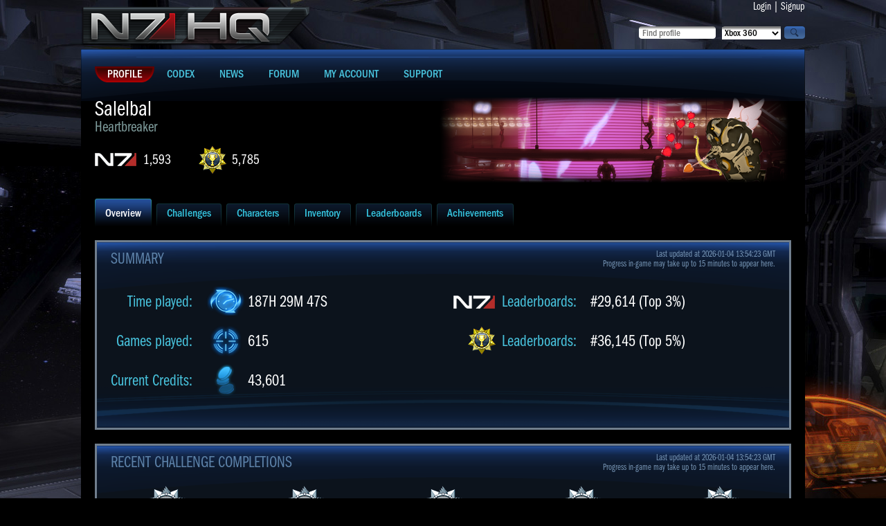

--- FILE ---
content_type: text/html; charset=UTF-8
request_url: https://n7hq.masseffect.com/?name=Salelbal&platform=pc
body_size: 3699
content:
<!doctype html>
<html>
<head>

    <script async="async" src="//consent.trustarc.com/notice?domain=ea.com&c=teconsent&js=nj&noticeType=bb&text=true&gtm=1&pn=1"></script>
    <script>(function(w,d,s,l,i){w[l]=w[l]||[];w[l].push({'gtm.start':new Date().getTime(),event:'gtm.js'});var f=d.getElementsByTagName(s)[0],j=d.createElement(s),dl=l!='dataLayer'?'&l='+l:'';j.async=true;j.src='https://www.googletagmanager.com/gtm.js?id='+i+dl;f.parentNode.insertBefore(j,f);})(window,document,'script','dataLayer','GTM-5CH8NVQW');</script>
    <script>(async()=>{const a=fetch("https://www.ea.com/about/notice-at-collection/geotargeted-link").then(a=>a.text()).then(a=>{const b=new DOMParser().parseFromString(a,"text/html").querySelector("ea-link a");return b});class b extends HTMLElement{constructor(){super()}connectedCallback(){const b=this.attachShadow({mode:"open"});a.then(a=>{if(a){var c=document.createElement("style");c.styleSheet?c.styleSheet.cssText="a { color: #D09448; text-decoration: none; }":c.appendChild(document.createTextNode("a { color: #D09448; text-decoration: none; }")),b.appendChild(c),b.appendChild(document.createTextNode(" | ")),b.appendChild(a.cloneNode(!0))}})}}customElements.define("ccpa-block",b)})();</script>


    <title>Mass Effect 3 | N7 HQ | Overview - Salelbal [PC/Origin]</title>
    <meta http-equiv="Content-Type" content="text/html; charset=utf-8" />
    <link rel="icon" href="/favicon.ico"/>
    <link href="/resources/css/style.css?J" rel="stylesheet" type="text/css" />
    <link type="text/css" rel="stylesheet" href="https://cdn.fonts.net/kit/bacb7a50-384c-11ec-9aa3-06f7e389c91a/bacb7a50-384c-11ec-9aa3-06f7e389c91a.css"/>
        <link href='//fonts.googleapis.com/css?family=PT+Sans+Narrow:400,700&subset=latin,latin-ext,cyrillic' rel='stylesheet' type='text/css'>
    <script type="text/javascript" src="/resources/js/jquery.min.js"></script>

    <script type="text/javascript" src="/resources/js/site_scripts.js"></script>
</head>

<body>
<noscript><iframe src="https://www.googletagmanager.com/ns.html?id=GTM-5CH8NVQW" height="0" width="0" style="display:none;visibility:hidden"></iframe></noscript>
<div id="wrap">
  <div id="container">
    <div class="main">
      <div class="header">
        <div class="leftblock">
          <div class="logoblock"><a href="/"><img src="/resources/images/n7hq.png" alt="N7HQ" /></a></div>
        </div>

        <div class="rightblock">
          <div class="loginblock">
            <a href="/auth/login">Login</a>
            |
            <a href="/auth/register?return_url=/support">Signup</a>
          </div>

          <div class="searchblock">
          <form id="findProfileForm" method="post" action="/search/">
            <div class="button"><input type="image" onclick="javascript:document.forms['findProfileForm'].submit()" src="/resources/images/magnifier.png" value="search"></div>
            <div class="select"><select name="platform">
  <option value="xbox">Xbox 360</option>
  <option value="ps3">Playstation 3</option>
  <option value="pc" >PC/Origin</option>
  <option value="wiiu" >WiiU</option>
</select></div>
            <div class="input"><input name="player_name" type="text" value="" placeholder="Find profile" maxlength="35" /></div>
          </form>
          </div>
        </div>
      </div>

      <div class="content">
        <ul class="mainmenu">
          <li class="active"><a href="/"><span>Profile</span></a></li>
          <li><a href="/codex/"><span>Codex</span></a></li>
          <li><a href="http://blog.bioware.com/tag/mass-effect-3/" target="_blank"><span>News</span></a></li>
          <li><a href="/discussion/" target="_blank"><span>Forum</span></a></li>
          <li><a href="/account/"><span>My Account</span></a></li>
          <li><a href="/support/"><span>Support</span></a></li>
        </ul>


<ul class="characterinfo">
  <li class="charactertext">
    <div class="charactername">Salelbal<span>Heartbreaker</span></div>
    <a class="n7rank" href="/home/leaderboards/?name=Salelbal&platform=pc">1,593</a>
    <a class="pointscore" href="/home/leaderboards/?name=Salelbal&platform=pc">5,785</a>
  </li>
    <li><img src="//lvlt.bioware.cdn.ea.com/bioware/u/f/eagames/bioware/masseffect3/n7hq/game2webaxis/images/masseffect3/icons/emblems/VolusLover.png" style="width:512px; height:128px;" /></li>
</ul>


<ul class="tabs">
    <li class="active"><a href="/home/overview/?name=Salelbal&platform=pc"><span>Overview</span></a></li>
    <li><a href="/home/challenges/?name=Salelbal&platform=pc"><span>Challenges</span></a></li>
    <li><a href="/home/characters/?name=Salelbal&platform=pc"><span>Characters</span></a></li>
    <li><a href="/home/inventory/?name=Salelbal&platform=pc"><span>Inventory</span></a></li>
    <li><a href="/home/leaderboards/?name=Salelbal&platform=pc"><span>Leaderboards</span></a></li>
    <li><a href="/home/achievements/?name=Salelbal&platform=pc"><span>Achievements</span></a></li>
</ul>
<div class="mainblock">
    <div class="innermainblock">
        <h2>Summary</h2>
        <div class="lastupdate"><span>Last updated at 2026-01-04 13:54:23 GMT</span>Progress in-game may take up to 15 minutes to appear here.</div>

        <div class="leftplayerstats">
            <table border="0" cellspacing="0" cellpadding="0" class="plstatstable">
                <tr>
                    <td>Time played:</td>
                    <td><div class="playerstat pstimeplayed">187H 29M 47S</div></td>
                </tr>
                <tr>
                    <td>Games played:</td>
                    <td><div class="playerstat psgameplayed">615</div></td>
                </tr>
                <tr>
                    <td>Current Credits:</td>
                    <td><div class="playerstat pscredits">43,601</div></td>
                </tr>
            </table>
        </div><!-- Stats -->

        <div class="leftplayerstats">
            <table border="0" cellspacing="0" cellpadding="0" class="leaderstattable">
                <tr>
                    <td><div class="leaderstat leadn7">Leaderboards:</div></td>
                    <td>#29,614 (Top 3%)</td>
                </tr>
                <tr>
                    <td><div class="leaderstat leadchal">Leaderboards:</div></td>
                    <td>#36,145 (Top 5%)</td>
                </tr>
            </table>
        </div><!-- Leaderboard -->

    <div class="clear"></div>
    </div>
</div>


<div class="mainblock">
  <div class="innermainblock">
    <h2>Recent Challenge Completions</h2>
    <div class="lastupdate"><span>Last updated at 2026-01-04 13:54:23 GMT</span>Progress in-game may take up to 15 minutes to appear here.</div>

          <div class="pastchallenge" style="clear: both;">
            <img src="//lvlt.bioware.cdn.ea.com/bioware/u/f/eagames/bioware/masseffect3/n7hq/game2webaxis/images/masseffect3/icons/achievements/challenge_silver.png"/>
            <p>Adas Anti-Synthetic Rifle Use</p>
            <span>Mar 11, 2017 23:13</span>
          </div>
          <div class="pastchallenge">
            <img src="//lvlt.bioware.cdn.ea.com/bioware/u/f/eagames/bioware/masseffect3/n7hq/game2webaxis/images/masseffect3/icons/achievements/challenge_silver.png"/>
            <p>Disciple Use</p>
            <span>Nov 14, 2015 22:07</span>
          </div>
          <div class="pastchallenge">
            <img src="//lvlt.bioware.cdn.ea.com/bioware/u/f/eagames/bioware/masseffect3/n7hq/game2webaxis/images/masseffect3/icons/achievements/challenge_silver.png"/>
            <p>Asari Commando Waves Completed</p>
            <span>Nov 14, 2015 17:10</span>
          </div>
          <div class="pastchallenge">
            <img src="//lvlt.bioware.cdn.ea.com/bioware/u/f/eagames/bioware/masseffect3/n7hq/game2webaxis/images/masseffect3/icons/achievements/challenge_silver.png"/>
            <p>Throw Use</p>
            <span>Nov 13, 2015 11:24</span>
          </div>
          <div class="pastchallenge">
            <img src="//lvlt.bioware.cdn.ea.com/bioware/u/f/eagames/bioware/masseffect3/n7hq/game2webaxis/images/masseffect3/icons/achievements/challenge_silver.png"/>
            <p>Geth Rocket Trooper Points 3</p>
            <span>Nov 12, 2015 21:27</span>
          </div>
          <div class="pastchallenge" style="clear: both;">
            <img src="//lvlt.bioware.cdn.ea.com/bioware/u/f/eagames/bioware/masseffect3/n7hq/game2webaxis/images/masseffect3/icons/achievements/challenge_silver.png"/>
            <p>Geth Hunter Points 3</p>
            <span>Nov 12, 2015 21:19</span>
          </div>
          <div class="pastchallenge">
            <img src="//lvlt.bioware.cdn.ea.com/bioware/u/f/eagames/bioware/masseffect3/n7hq/game2webaxis/images/masseffect3/icons/achievements/challenge_silver.png"/>
            <p>Turian Havoc Waves Completed</p>
            <span>Nov  8, 2015 18:01</span>
          </div>
          <div class="pastchallenge">
            <img src="//lvlt.bioware.cdn.ea.com/bioware/u/f/eagames/bioware/masseffect3/n7hq/game2webaxis/images/masseffect3/icons/achievements/challenge_silver.png"/>
            <p>Disciple Use</p>
            <span>Nov  8, 2015 17:42</span>
          </div>
          <div class="pastchallenge">
            <img src="//lvlt.bioware.cdn.ea.com/bioware/u/f/eagames/bioware/masseffect3/n7hq/game2webaxis/images/masseffect3/icons/achievements/challenge_silver.png"/>
            <p>Salarian Engineer Waves Completed</p>
            <span>Nov  6, 2015 20:16</span>
          </div>
          <div class="pastchallenge">
            <img src="//lvlt.bioware.cdn.ea.com/bioware/u/f/eagames/bioware/masseffect3/n7hq/game2webaxis/images/masseffect3/icons/achievements/challenge_silver.png"/>
            <p>Krogan Warlord Extractions</p>
            <span>Nov  2, 2015 19:46</span>
          </div>

    <div class="clear"></div>
  </div>
</div><!-- Recent Challenge Completions -->

<div class="mainblock">
  <div class="innermainblock">
    <h2>Upcoming Challenge Completions</h2>
    <div class="lastupdate"><span>Last updated at 2026-01-04 13:54:23 GMT</span>Progress in-game may take up to 15 minutes to appear here.</div>

        <div class="pastchallenge" style="clear: both;">
          <img src="//lvlt.bioware.cdn.ea.com/bioware/u/f/eagames/bioware/masseffect3/n7hq/game2webaxis/images/masseffect3/icons/achievements/challenge_gold.png"/>
          <p>Geth Mastery</p>
          <span>94%<br/>17 of 18</span>
        </div>
        <div class="pastchallenge">
          <img src="//lvlt.bioware.cdn.ea.com/bioware/u/f/eagames/bioware/masseffect3/n7hq/game2webaxis/images/masseffect3/icons/achievements/challenge_gold.png"/>
          <p>Reaper Mastery</p>
          <span>94%<br/>17 of 18</span>
        </div>
        <div class="pastchallenge">
          <img src="//lvlt.bioware.cdn.ea.com/bioware/u/f/eagames/bioware/masseffect3/n7hq/game2webaxis/images/masseffect3/icons/achievements/challenge_silver.png"/>
          <p>Firebase Glacier: Silver Waves</p>
          <span>97%<br/>97 of 100</span>
        </div>
        <div class="pastchallenge">
          <img src="//lvlt.bioware.cdn.ea.com/bioware/u/f/eagames/bioware/masseffect3/n7hq/game2webaxis/images/masseffect3/icons/achievements/challenge_silver.png"/>
          <p>In-Game Medals Earned</p>
          <span>94%<br/>4711 of 5000</span>
        </div>
        <div class="pastchallenge">
          <img src="//lvlt.bioware.cdn.ea.com/bioware/u/f/eagames/bioware/masseffect3/n7hq/game2webaxis/images/masseffect3/icons/achievements/challenge_silver.png"/>
          <p>Blood Pack Punisher Use</p>
          <span>93%<br/>131572 of 140000</span>
        </div>
        <div class="pastchallenge" style="clear: both;">
          <img src="//lvlt.bioware.cdn.ea.com/bioware/u/f/eagames/bioware/masseffect3/n7hq/game2webaxis/images/masseffect3/icons/achievements/challenge_silver.png"/>
          <p>Krogan Battlemaster Waves Completed</p>
          <span>92%<br/>185 of 200</span>
        </div>
        <div class="pastchallenge">
          <img src="//lvlt.bioware.cdn.ea.com/bioware/u/f/eagames/bioware/masseffect3/n7hq/game2webaxis/images/masseffect3/icons/achievements/challenge_silver.png"/>
          <p>Turian Havoc Extractions</p>
          <span>90%<br/>9 of 10</span>
        </div>
        <div class="pastchallenge">
          <img src="//lvlt.bioware.cdn.ea.com/bioware/u/f/eagames/bioware/masseffect3/n7hq/game2webaxis/images/masseffect3/icons/achievements/challenge_silver.png"/>
          <p>Husk Points 3</p>
          <span>90%<br/>405850 of 450000</span>
        </div>
        <div class="pastchallenge">
          <img src="//lvlt.bioware.cdn.ea.com/bioware/u/f/eagames/bioware/masseffect3/n7hq/game2webaxis/images/masseffect3/icons/achievements/challenge_silver.png"/>
          <p>Pull Use</p>
          <span>89%<br/>44666 of 50000</span>
        </div>
        <div class="pastchallenge">
          <img src="//lvlt.bioware.cdn.ea.com/bioware/u/f/eagames/bioware/masseffect3/n7hq/game2webaxis/images/masseffect3/icons/achievements/challenge_silver.png"/>
          <p>Collector Captain Points 1</p>
          <span>89%<br/>134776 of 150000</span>
        </div>

    <div class="clear"></div>
  </div>
</div><!-- Upcoming Challenge Completions -->

        <div class="clear"></div>
      </div>
    </div>
  </div>
</div>
<div id="footer">
  <div class="footercontent">
<div class="copyright">
    &copy; 2026 Electronic Arts Inc.
    <form action="/account/language/?uri=%2F%3Fname%3DSalelbal%26platform%3Dpc" method="post" style="display: inline">
        <select onchange="this.form.submit();" name="lang_id" class="small" style="font-size: 11px; margin-left: 10px;">
            <option value='1' selected='selected'>English</option>
            <option value='3'>Français</option>
            <option value='4'>Deutsch</option>
            <option value='5'>Italiano</option>
            <option value='6'>Español</option>
            <option value='7'>Русский</option>
            <option value='8'>Polski</option>
        </select>
    </form>
    <div class="version">Desktop | <a href="/m/home/?name=Salelbal&platform=pc&ver=mobile">Mobile</a></div>
</div>

<div id="external" style="background: url('/resources/images/corplogo.png') no-repeat 10px 10px; padding: 50px;">
    <div style="text-align: center;">
        <a href="https://www.ea.com/legal">Legal & Privacy</a>
        |
        <a href="https://www.ea.com/terms-of-service">User Agreement</a>
        |
        <a href="https://www.ea.com/legal/privacy-and-cookie-policy">Privacy & Cookie Policy</a>
        |
        <a href="https://www.ea.com/service-updates">Online Service Updates</a>
        |
        <a href="https://www.ea.com/security">Security</a>
        <span id="california" class="copy"><ccpa-block></ccpa-block></span>
    </div>
    <div id="nav_menu-extralegal" style="text-align: center;">
        <div id="teconsent" class="copy"></div>
    </div>
</div></div>
</div>

<div id="consent_blackbar"></div>

</body>
</html>

--- FILE ---
content_type: text/css
request_url: https://n7hq.masseffect.com/resources/css/style.css?J
body_size: 6845
content:
*
{
	margin:0;
	padding:0;
	border: 0;
	outline: none;
}
html
{
	height: 100%;

}
ul, li
{
	list-style-type:none;
}
a
{
	text-decoration: none;
	color:#FFF;
}
h2
{
	text-transform:uppercase;
	font-weight: normal;
	color: #5c81a8;
	font-size: 1.5em;
	padding: 10px 20px 20px 20px;
}
h3
{
	font-weight: normal;
	color: #fff;
	font-size: 1.4em;
	background:url(/resources/images/halfseparator.png) no-repeat 20px 100%;
	padding: 30px 20px 0 20px;
	margin: 0 0 10px 0;
	clear:both;
}
body
{
	height: 100%;
	background:#000 url(/resources/images/bg.jpg) no-repeat center 0;
	color: #fff;
	font-family: 'ITCFranklinGothicLTBookCompressed', 'PT Sans Narrow', sans-serif; /* added fallback */
}

.left
{
	text-align: left;
}
.center
{
	text-align: center;
}
.right
{
	text-align: right;
}


body:before
{
	/*sticky footer opera fix*/
	content:"";
	height:100%;
	float:left;
	width:0;
	margin-top:-32767px;
}
.clear
{
	clear:both;
}
#wrap
{
	min-height: 100%;
}
#container
{
	padding-bottom: 192px;
}
#footer
{
	position: relative;
	margin-top: -192px;
	height: 192px;
	clear:both;
}

.top_line
{
	background:#000 url(/resources/images/topdivider.png) no-repeat 50% 100%;
}
.top_line_inner
{
	width: 1046px;
	height: 40px;
	line-height: 40px;
	margin: 0 auto;
}
.top_line_inner #me3bar
{
	background-color: #000000;
	font-size: .75em;
	width: 1046px;
}
.top_line_inner #mebar
{
	width: 1046px;
	text-align: right;
	margin-left: auto;
}
.top_line_inner #mebarinner
{
	float: right;
	text-align: right;
	margin-left: auto;
}

.top_line_inner #mebarinner div
{
	display: inline;
}


.main
{
	width: 1046px;
	margin: 0 auto;
}
.header
{
	height: 70px;
}

.leftblock
{
	float: left;
}
.leftblock .logoblock
{
	float: left;
	margin: 10px 0 0 0;
}
.leftblock .userblock
{
	float: left;
	margin: 20px 0 0 10px;
	position: relative;
}
.leftblock .userblock a
{
	color: #FC0;
	text-decoration: underline;
}


.leftblock .userblock .persona {
  font-size: 16px;
  color: #121212;
  background-color: #FFF;
  display: block;
  float: right;
  width: 250px;
  margin: 10px;
  border-radius: 4px;
  position: absolute;
  top: -10px;
  z-index: 100;
}
.leftblock .userblock .persona .personas {
  display: none;
}
.leftblock .userblock .persona .downarrow {
  position: absolute;
  right: 10px;
  top: 6px;
  color: #121212;
}
.leftblock .userblock .persona:hover {
  cursor: pointer;
  background-color: #DCDCDC;
}
.leftblock .userblock .persona:hover .personas {
  display: block;
}

.leftblock .userblock .active-persona {
  padding: 5px 10px;
  display: block;
  background-position: 190px center;
  background-repeat: no-repeat;
  background-size: 25px 25px;
}

.leftblock .userblock .personas {
  padding: 0;
  margin: 5px 0;
}
.leftblock .userblock .personas li {
  list-style: none;
  padding: 5px;
  margin: 0;
}
.leftblock .userblock .personas li:hover {
  background-color: #CDCDCD;
}
.leftblock .userblock .personas .xbox,
.leftblock .userblock .personas .ps3,
.leftblock .userblock .personas .pc,
.leftblock .userblock .personas .wiiu {
  background-position: right center;
  background-repeat: no-repeat;
  background-size: 25px 25px;
  margin-right: 5px;
}
.leftblock .userblock .personas .xbox {
  background-image: url(/resources/images/xbox-logo.png);
}
.leftblock .userblock .personas .ps3 {
  background-image: url(/resources/images/playstation-logo.png);
}
.leftblock .userblock .personas .pc {
  background-image: url(/resources/images/pc-logo.png);
}
.leftblock .userblock .personas .wiiu {
  background-image: url(/resources/images/wiiu-logo.png);
}

.leftblock .userblock .persona.xbox .active-persona {
  background-image: url(/resources/images/xbox-logo.png);
}
.leftblock .userblock .persona.ps3 .active-persona {
  background-image: url(/resources/images/playstation-logo.png);
}
.leftblock .userblock .persona.pc .active-persona {
  background-image: url(/resources/images/pc-logo.png);
}
.leftblock .userblock .persona.wiiu .active-persona {
  background-image: url(/resources/images/wiiu-logo.png);
}










.rightblock
{
	float: right;
	position: relative;
	width: 350px;
	height: 70px;
}
.rightblock .loginblock
{
	float: right;

}
.rightblock .searchblock
{
	position: absolute;
	bottom: 10px;
	right: 0;
	margin: 0 0 0 0;
}
.rightblock .searchblock .select
{
	float: right;
	height: 18px;
	margin: 0 5px;
	background: url('/resources/images/inputbg.png') no-repeat 0 0;
}
.rightblock .searchblock .select select
{
	font-family: 'ITCFranklinGothicLTMediumCondensed', 'PT Sans Narrow', sans-serif;  /* added fallback */
	background: #fff url('/resources/images/inputbg.png') no-repeat center 0;
	height: 18px;
}
.rightblock .searchblock .input
{
	float: right;
	width: 115px;
	height: 18px;
	background: url('/resources/images/inputbg.png') no-repeat 0 0;
}
.rightblock .searchblock .input input
{
	font-family: 'ITCFranklinGothicLTMediumCondensed', 'PT Sans Narrow', sans-serif;  /* added fallback */
	background: none;
	height: 18px;
	line-height: 18px;
	padding-left: 5px;
    width: 100px;
}
.rightblock .searchblock .button
{
	float: right;
}

.content
{
	background: #000 url('/resources/images/contentbg.png') no-repeat 0 0;
	clear: both;
	padding: 25px 0 20px 0;
}
.mainmenu
{
	margin: 0 0 0 20px;
	height: 23px;
	display: block;
	text-transform: uppercase;
	font-family: 'ITCFranklinGothicLTMediumCondensed', 'PT Sans Narrow', sans-serif;  /* added fallback */
}
.mainmenu li
{
	float: left;
}
.mainmenu a
{
	display: block;
	padding: 0 0 0 18px;
	color: #48c2dc;
}
.mainmenu a span
{
	display: block;
	height: 23px;
	padding: 0 18px 0 0;
	line-height: 23px;
}
.mainmenu li.active a
{
	background: url('/resources/images/mainact.png') no-repeat 0 0;
	color: #fff;
}
.mainmenu li.active a span
{
	background: url('/resources/images/mainact2.png') no-repeat 100% 0;
}

.mainblock
{
	clear: both;
	border: solid #707e8d 3px;
	width: 1000px;
	margin: 20px auto 0 auto;
	background: #0c131c url('/resources/images/winbgbottom.png') no-repeat 50% 100%;
}

.innermainblock
{
	background: url('/resources/images/winbgtop.png') no-repeat 50% 0;
	min-height: 200px;
	padding: 0 0 30px 0;
	position: relative;
}

.tabs
{
	clear: both;
	margin: 0 0 0 20px;
	height: 40px;
	font-family: 'ITCFranklinGothicLTMediumCondensed', 'PT Sans Narrow', sans-serif;  /* added fallback */
}
.tabs li
{
	float: left;
	margin: 0 7px 0 0;
}
.tabs a
{
	display: block;
	padding: 0 0 0 3px;
	color: #35c2dc;
	background: url('/resources/images/tab.png') no-repeat 0 0;
}
.tabs span
{
	display: block;
	background: url('/resources/images/tab2.png') no-repeat 100% 0;
	height: 40px;
	padding: 0 15px 0 12px;
	line-height: 43px;
}
.tabs li.active a
{
	color: #fff;
	background: url('/resources/images/tab_act.png') no-repeat 0 0;
}
.tabs li.active span
{
	background: url('/resources/images/tab2_act.png') no-repeat 100% 0;
}

.footercontent
{
	background: #000;
	width: 1046px;
	margin: 0 auto;
	color: #CCC;
	text-align: center;
	padding: 10px 0 0 0;
	font-size: 0.8em;
}

.error
{
	background: #902C2C url('/resources/images/icon-exclaim.png') no-repeat 5px 3px;
	margin: 0 20px;
	padding: 5px 3px;
	font-size: 18px;
	color: #f58686;
	padding: 0 0 0 25px;
	border-radius: 0.5em;
}
.error a
{
	color: #FC0;
	text-decoration: underline;
}
.info
{
	background: #1C4880 url('/resources/images/icon-info.png') no-repeat 5px 3px;
	margin: 0 20px;
	padding: 5px 3px;
	font-size: 18px;
	color: #74B9E8;
	padding: 0 0 0 25px;
	border-radius: 0.5em;
}
.info a
{
	color: #FC0;
	text-decoration: underline;
}

.achievement
{
	width: 180px;
	padding-bottom: 25px;
	float: left;
	text-align: center;
	overflow: hidden;
	margin: 0 10px;
}
.achievement p
{
	font-size: 1.0em;
}
.locked p
{
	color: #465162;
}
.achievement span
{
	color: #8392a7;
	font-size: 0.9em;
}

.lastupdate
{
	font-size: 0.8em;
	position: absolute;
	top: 10px;
	right: 20px;
	color: #7998b9;
	text-align: right;
}
.lastupdate span
{
	display: block;
}

.card
{
	width: 230px;
	min-height: 160px;
	float: left;
	margin: 0 10px;
	text-align: center;
	font-size: 1.0em;
	overflow: hidden;
}
.card span
{
	display: block;
	margin: 0 0 5px 0;
}
.common
{
	background: url('/resources/images/multiplayer/cards/common-on.png') no-repeat 50% 0;
}
.commonoff
{
	background: url('/resources/images/multiplayer/cards/common-ff.png') no-repeat 50% 0;
}
.commonoff img
{
	opacity: 0.4;
}
.uncommon
{
	background: url('/resources/images/multiplayer/cards/uncommon-on.png') no-repeat 50% 0;
}
.uncommonoff
{
	background: url('/resources/images/multiplayer/cards/uncommon-off.png') no-repeat 50% 0;
}
.uncommonoff img
{
	opacity: 0.4;
}
.rare
{
	background: url('/resources/images/multiplayer/cards/rare-on.png') no-repeat 50% 0;
}
.rareoff
{
	color: #555;
	background: url('/resources/images/multiplayer/cards/rare-off.png') no-repeat 50% 0;
}
.rareoff img
{
	opacity: 0.4;
}
.ultrarare
{
	background: url('/resources/images/multiplayer/cards/ultrarare-on.png') no-repeat 50% 0;
}
.ultrarareoff
{
	color: #555;
	background: url('/resources/images/multiplayer/cards/ultrarare-off.png') no-repeat 50% 0;
}
.ultrarareoff img
{
	opacity: 0.4;
}
.warasset
{
	font-size: 0.9em;
	clear: both;
	padding: 15px 20px 15px 20px;
}
.assetpic
{
	float: left;
}
.assettext
{
	margin: 0 125px 0 270px;
}
.assettext p
{
	font-weight: bold;
	font-size: 1.2em;
	margin: 0 0 10px 0;
}
.assetrating
{
	width: 111px;
	height: 117px;
	line-height: 50px;
	font-size: 1.8em;
	float: right;
	background: url('/resources/images/assetrating.png') no-repeat 0 0;
	text-align: center;
}
.assetrating span
{
	display: block;
	font-size: 0.8em;
	height: 27px;
	color: #2f5089;
	line-height: 27px;
}

.ranktable
{
	float: left;
	margin: 0 20px;
	width: 293px;
}
.ranktable p
{
	color: #075176;
	padding-bottom: 5px;
}
.ranktable table
{
	font-size: 0.9em;
}
.ranktable table td
{
	padding: 3px 5px;
	border-bottom: 1px solid #0b1b27;
}
.ranktable table tr.active
{
	background: #075176;
}
.ranktable .rankscore
{
	text-align: right;
	color: #48c2dc;
}

.challengebanner
{
	height: 128px;
	width: 512px;
	background: url('/resources/images/challengebg.jpg');
}
.characterinfo
{
	clear: both;
	padding: 20px 0 20px 0;
	height: 128px;
}
.characterinfo li
{
	float: left;
}
.charactertext
{
	padding: 0 10px 0 20px;
	width: 484px;
}
.charactername
{
	font-size: 2.0em;
	margin: 0 0 15px 0;
}
.charactername span
{
	display: block;
	font-size: 0.7em;
	color: #7e9b9b;
	margin-top: -5px;
}
.n7rank
{
	height: 40px;
	background: url('/resources/images/sign1.png') no-repeat 0 10px;
	line-height: 40px;
	font-size: 1.3em;
	padding: 0 0 0 70px;
	float: left;
	margin: 0 40px 0 0;
	display: block;
}
.pointscore
{
	height: 40px;
	background: url('/resources/images/sign2.png') no-repeat 0 0;
	line-height: 40px;
	font-size: 1.3em;
	padding: 0 0 0 48px;
	float: left;
	display: block;
}

.weekendchallenge-outer-box
{
    background: transparent url('/resources/images/weekend-challenge-bg.png') no-repeat left 55%;
    padding-left: 400px;
    min-height: 300px;
    margin-bottom: 35px;
}
.weekendchallenge p
{
	font-size: 1.3em;
    margin: 20px;
}

.weekendchallenge h2
{
    padding-bottom: 0;
    padding-top: 0;
}
.weekendchallenge div.challengestatus
{
    margin-top: 30px;
}
.weekendchallenge .challengestatus img
{
    float: left;
    margin-left: 50px;
    margin-right: 20px;
}
.weekendchallenge .challengestatus p
{
    padding-top: 20px;

}
.pastchallenge
{
	width: 180px;
	min-height: 125px;
	text-align: center;
	float: left;
	margin: 0 10px 10px 10px;
}
.challfail
{
	color: #666;
}
.pastchallenge p
{
	font-size: 16px;
}
.pastchallenge span
{
	font-size: 12px;
}
.choosechallenge
{
}
.choosechallenge li
{
	float: left;
}
.goldchall
{
	width: 468px;
}
.golditem
{
	display: block;
	height: 35px;
	line-height: 35px;
	font-size: 20px;
	margin: 3px 35px 0 20px;
}
.golditem img
{
	float: left;
	margin: 3px 10px 0 10px;
}
.golditem span
{
	float: right;
	margin: 0 60px 0 0;
}
.goldselected
{
	background: url(/resources/images/goldselect.png) no-repeat 0 0;
	text-shadow: 1px 1px 2px black
}
.silveritem
{
	clear: both;
	display: block;
	height: 35px;
	line-height: 35px;
	font-size: 20px;
	margin: 0;
}
.silveritem img
{
	float: left;
	margin: 3px 10px 0 10px;
}
.silverselected
{
	background: url(/resources/images/silverselect.png) no-repeat 0 0;
	text-shadow: 1px 1px 2px black;
}
.challplate
{
	width: 512px;
	height: 128px;
	position: relative;
	background: url("/resources/images/chalselectbg.png") repeat scroll 0 0 transparent;
}
.goldstatus
{
	position: absolute;
	top: 30px;
	left: 0px;
	background: url(/resources/images/blacktrans.png);
	padding: 5px 10px;
	font-size: 14px;
}
.goldstatus span
{
	display: block;
	padding: 0 0 0 10px;
	border-left: solid 4px #c7a106;
}
.silverstatus
{
	position: absolute;
	top: 30px;
	left: 0px;
	background: url(/resources/images/blacktrans.png);
	padding: 5px 10px;
	font-size: 14px;
}
.silverstatus span
{
	display: block;
	padding: 0 0 0 10px;
	border-left: solid 4px #8197a2;
}
.charactercontainer
{
	clear: both;
	position: relative;
	padding: 0 60px;
}
.innercontainer
{
	width: 880px;
	position: relative;
	overflow: hidden;
	background: url(/resources/images/separator.png) no-repeat 0 333px;
}
.arrow
{
	display: block;
	position: absolute;
	width: 28px;
	height: 35px;
	background: #930;
	top: 130px;
}
.arrowleft
{
	background: url(/resources/images/arrow_left.png);
	left: 15px;
}
.arrowright
{
	background: url(/resources/images/arrow_right.png);
	right: 15px;
}
.characteritem
{
	width: 220px;
	float: left;
	text-align: center;
	background: url(/resources/images/charitembg.png) no-repeat 26px 216px;
	font-size: 16px;
	padding: 0 0 15px 0;
	color: #163c45;
	position: relative;
}
.characteritem p
{
	font-size: 24px;
	margin: 10px 0 -5px 0;
}
.characterdisable
{
	color: #2c2c2c;
}
.characterdisable img
{
	opacity: 0.3;
}

.characternotdeployed img
{
}

.charactericon
{
	height: 80px;
	width: 80px;
	position:absolute;
	top: 150px;
	right: 30px;
	display:none;
}

.characterdisable .charactericon
{
	display:block;
	background: url(/resources/images/personicons_lock.png) no-repeat 0 0;
}

.characternotdeployed .charactericon
{
	display:block;
	background: url(/resources/images/personicons_new.png) no-repeat 0 0;
}

.characterselect
{
	background-position: 26px -243px;
	color: #fff;
}
.exppoint
{
	margin: 10px 0 0 0;
}
.charselector
{
	height: 60px;
	padding: 0 0 0 20px;
}
.charselector li
{
	float:left;
}
.charselector li a
{
	display:block;
	width: 160px;
	height: 48px;
	padding-top: 4px;
	text-align: center;
	font-size: 24px;
	color: #48c2dc;
}
.charselector a span
{
	display:block;
	font-size: 16px;
}
.charselector li a.active
{
	color: #fff;
	background:url(/resources/images/charselect.png);
}
.chaltitles
{
	padding: 0 0 5px 0;
	width: 512px;
	min-height: 30px;
}
.goldtitle
{
	font-size: 20px;
	color: #ffcc00;
}
.silvertitle
{
	font-size: 20px;
	color: #8197A2;
}
.challengewarning
{
	clear:both;
	text-align:center;
	font-size: 26px;
	padding: 20px;
}
.challengewarning a
{
	text-decoration:underline;
	color:#FFF;
}
.leftplayerstats
{
	padding: 0 0 10px 10px;
	float:left;
	width: 485px;
}
.plstatstable
{
	font-size: 24px;
	color: #48c2dc;
}
.plstatstable td
{
	padding:5px 10px;
	text-align:right;
}
.playerstat
{
	height: 47px;
	line-height: 47px;
	padding: 0 0 0 60px;
	text-align:left;
	color: #fff;
}
.pstimeplayed
{
	background:url(/resources/images/psicons1.png) no-repeat 0 0;
}
.psgameplayed
{
	background:url(/resources/images/psicons2.png) no-repeat 0 0;
}
.pscredits
{
	background:url(/resources/images/psicons3.png) no-repeat 0 0;
}
.leaderstattable
{
	font-size: 24px;
}
.leaderstattable td
{
	padding:5px 10px;
	text-align:right;
}
.leaderstat
{
	height: 47px;
	line-height: 47px;
	padding: 0 0 0 60px;
	text-align:left;
	color: #48c2dc;
	float:right;
}
.leadn7
{
	background:url(/resources/images/sign1.png) no-repeat 0 15px;
	padding: 0 0 0 70px;
}
.leadchal
{
	background:url(/resources/images/sign2.png) no-repeat 0 3px;
	padding: 0 0 0 49px;
}
.challengeaward
{
	display:block;
	height: 134px;
	background:url(/resources/images/chalawardsbg.jpg) no-repeat 0 0;
	margin: 0 20px 20px 20px;
	clear:both;
}
.challbannercontainer
{
	padding: 3px;
	float:right;
}
.challengeawardname
{
	color: #86898e;
	font-size: 32px;
	float:left;
	padding: 33px 0 0 0;
}
.challengeawardname span
{
	color: #45575c;
	display: block;
	font-size: 20px;
	margin-top: -5px;
}
.awardselected
{
	background-position: 0 -160px;
}
.awardselected .challengeawardname
{
	color: #ffe400;
}
.awardselected .challengeawardname span
{
	color: #fff;
}
.awardselected .challbannercontainer
{
	background:url(/resources/images/selectblur.png) no-repeat 0 0;
}
.nochallawards
{
	margin: 29px 0 0 0;
	text-align: center;
	font-size: 28px;
}
.nochallawards a
{
	text-decoration:underline;
	color: #ffe400;
}
.indexbanners
{
	margin: 28px 5px 5px 5px;
}
.indexbanner
{
	position:relative;
	float:left;
	margin: 20px 0 0 20px;
}

.splash-get-started
{
	width: 1026;
	height: 376px;
}

.splash-get-started a
{
	position: relative;
	top: 275px;
	left: 630px;
}

.splash-discover
{
	width: 1039;
	height: 311px;
	position: relative;
}

.splash-discover a
{
	position: absolute;
	bottom: 0px;
	left: 0px;
}


.activateprofile
{
	background:url(/resources/images/index1.jpg) no-repeat 0 0;
	width: 517px;
	height: 700px;
}
.activateprofile a
{
	color: #FFCC00;
	text-decoration: underline;
	font-size: 46px;
	display:block;
	text-align:center;
	position:relative;
	top: 550px;
}
.itallbegins a
{
	display:block;
	float:left;
}
.profilesearch
{
	background: url(/resources/images/index3.jpg) no-repeat 0 0;
	height: 340px;
	width: 469px;
}
.alliancesearch
{
	margin: 114px 0 0 58px;
}
.alliancesearch li
{
	padding: 0 0 10px 0;
}
.indexsearch
{
	width: 355px;
	height: 43px;
	background: url(/resources/images/profilesearch1.png) no-repeat 0 0;
}
.indexsearch input
{
	background: none;
	width: 355px;
	height: 43px;
	font-size: 26px;
	float:left;
}
.indexselectdiv
{
	width: 229px;
	height: 43px;
	background:url(/resources/images/profilesearch1.png) no-repeat 0 0;
	float:left;
}
.indexselectdiv select
{
	background:#fff url(/resources/images/profilesearch1.png) no-repeat center 0;
	width: 229px;
	height: 43px;
	font-size: 26px;
	float:left;
}
.userflowheader
{
	padding: 20px;
	text-align:center;
	font-size: 18px;
}
.userflowheader p
{
	font-size: 34px;
	color: #5c81a8;
}
.userflowheader a
{
	color:#FFCC00;
	text-decoration: underline;
}

.userflowblock
{
	background: #0f2844;
	float: left;
	padding: 15px 5px;
	margin: 0 0 0 20px;
	text-align: center;
	width: 215px;
}
.userflowblock a
{
	color: #FC0;
	text-decoration: underline;
}
.userflowblock p
{
	color: #d09448;
	margin: 10px 0 0 0;
}
.userflowblock span
{
	display: block;
}
.userflowblock .none
{
	color: #5c81a8;
}

.userflowfooter
{
	clear:both;
	padding: 20px;
}
.userflowfooter a, .site_rules_agree a, .ranktable a:hover
{
	color:#FFCC00;
	text-decoration: underline;
}
.userflowfooter h4
{
	color: #5C81A8;
	font-weight: normal;
	text-transform: uppercase;
}
.userflowfooter table th
{
	padding: 0 15px;
}
.userflowfooter table tr.error td
{
	background-color: #902C2C;
	color: #f58686;
	border-radius: 0.5em;
}
.statstree
{
	clear:both;
	height: 300px;
	background: url(/resources/images/treebg2.png) no-repeat 0 0;
	margin: 0 16px 20px;
	padding: 7px 0 0 0px;
	position:relative;
}

.poweritem
{
	width: 160px;
	float:left;
	text-align:center;
	margin: 107px 0 0 0;
	font-size: 14px;
	background:url(/resources/images/inactivepower2.png) no-repeat 50% 0;
}

.statstree .active
{
	background:url(/resources/images/activepower.png) no-repeat 50% 0;
}

.statstree .poweractive
{
	background:url(/resources/images/activepower2.png) no-repeat 50% 0;
}


.statstree ul
{
	float:left;
}
.statstree ul li
{
	display:block;
	height: 140px;
	min-height: 140px;
	margin: 24px 0 0 0;
}
.statstree ul .poweritem
{
	margin: 0;
}
.treeinfo
{
	position:absolute;
	top: 20px;
	left: 40px;
	font-size:20px;
}
.treeinfo p
{
	font-size: 26px;
}
.treeinfo span
{
	padding: 0 0 0 10px;
}
.treeinfo img
{
	vertical-align:top;
}
.loginerror
{
	background:url(/resources/images/error.png) no-repeat 0 3px;
	margin: 0 20px;
	font-size: 18px;
	color:#f58686;
	padding: 0 0 0 25px;
}

.accountlogintable
{
	margin: 0 0 0 20px;
}
.accountlogintable td
{
	padding: 0 10px 5px 0;
}
.accountlogintable input
{
	font-size: 1.0em;
	padding: 3px;
}
.accountlogintable .forgot
{
	color:#ffcc00;
	text-decoration:underline;
}
.accountlogintable .button, .privacybutton .button, .userflowfooter .button
{
	font-size: 1.1em;
	font-weight: bold;
	padding: 5px 20px;
	background-color: #ccc;
}

.origin
{
	clear:both;
	margin: 20px;
}
.origin a
{
	color:#ffcc00;
	text-decoration:underline;
}
.newaccountbtn
{
	font-size: 1.1em;
	font-weight: bold;
	padding: 5px 20px;
	background-color: #ccc;
	margin: 10px 20px 20px;
}

.searchresult
{
	display:block;
	margin: 0 20px 20px;
	font-size: 24px;
	padding: 0 0 0 86px;
}
.sr_xbox
{
	background:url(/resources/images/search_xbox.png) no-repeat 0 8px;
}
.sr_ps3
{
	background:url(/resources/images/search_ps3.png) no-repeat 13px 8px;
}
.sr_cem_ea_id
{
	background:url(/resources/images/search_pc.png) no-repeat 49px 8px;
}
/* Challenges */
.progressbar
{
	height: 17px;
	width: 362px;
	background:url(/resources/images/progressbar.png) no-repeat 0 0;
	position:relative;
}
.progressline
{
	height: 3px;
	margin: 0 0 0 6px;
	position:relative;
	top: 7px;
}
.mainchallengeitem
{
	position:relative;
	clear:both;
}
.goldchallengeitem
{
	position:relative;
	cursor:pointer;
	padding: 10px 20px;
	color: #5c81a8;
	background:url(/resources/images/goldbg3.png) no-repeat 100% 10px;
}
.golditeminfo h4
{
	position:relative;
	background:url(/resources/images/goldchrest.png) no-repeat 0 0;
	font-weight:normal;
	font-size: 30px;
	line-height: 46px;
	padding: 0 0 0 55px;
}

.golditeminfo h4 span
{
	font-size: 26px;
	display:inline;
	background:#FFCD00;
	padding: 0 10px;
	color: #0C131C;
	margin: 0 0 0 10px;
	-moz-border-radius:5px;
	-webkit-border-radius: 5px;
	border-radius: 5px;
}

.golditeminfo span
{
	font-size: 14px;
	display:block;
}
.golditeminfo .progressbar
{
	margin: 0px 0 5px 55px;
}
.golditembannerwrap .golditembanner
{
	position:relative;
	float:right;
	width: 512px;
	height: 128px;
	opacity: 0.1;
}
.golditembannerwrap .golditememblemtext
{
	position: absolute;
	top: 118px;
	right: 20px;
	background-image: url('/resources/images/bg-emblem_text.png');
	text-align: right;
	width: 492px;
	height: 20px;
	padding-right: 20px;
	line-height: 20px;
	font-weight: bold;
	font-size: 1.2em;
	font-family: 'ITCFranklinGothicLTBookCompressed', 'PT Sans Narrow', sans-serif;  /* added fallback */
}
.goldchallengedetails
{
	margin: 0 0 0 55px;
}


.goldline
{
	background:#ffcd00;
}
.silverline
{
	background:#daeaf3;
}
.silverchallenge
{
	cursor:pointer;
	clear:both;
	padding: 5px 10px;
	margin: 0 65px;
	background:url(/resources/images/silverseparator.png) no-repeat 50% 0;
}
.silverchallenge ul li
{
	float:left;
}
.silverchallenge li .progressbar
{
	margin: 4px 0 0 50px;
}
.silverchallenge h5
{
	height: 28px;
	line-height: 28px;
	background:url(/resources/images/silverchrest.png) no-repeat 0 -36px;
	font-weight:normal;
	font-size: 22px;
	padding: 0 0 0 35px;
	width: 386px;
}
.silverinfo
{
	clear:both;
	font-size: 13px;
	padding: 0 0 0 35px;
}
.silverinfo span
{
	display:block;
}
.challengeselected
{
	background:#152842;
}
.silveractive
{
	background:#476576;
}
.silvercomplete h5
{
	background-position:0 0;
}

.silvercomplete .progressbar
{
	background-position:0 -34px;
}

.challengeselected
{
	color:#FFF;
}
.challengecomplete
{
	color:#ffcd00;
}
.challengecomplete .progressbar
{
	background-position:0 -17px;
}
.challengecomplete h4
{
	background-position: 0 -254px;
}
.challengecomplete .golditembannerwrap .golditembanner
{
	opacity: 1;
}
.howmanytimes
{
	position:absolute;
	font-size: 46px;
	background:url(/resources/images/blacktrans.png);
	padding: 2px 15px;
	top: 36px;
	z-index: 9999;
}

.challengetabs
{
	font-size: 20px;
}

.challengetabs span
{
	display:block;
	background:url(/resources/images/tab2.png) no-repeat 100% 0;
	height: 40px;
	padding: 0 15px 0 12px;
	line-height: 43px;
	width: 285px;
	text-align:center;
}

.newlabel
{
}

/* Characters powertable */
.briefinfo
{
	padding: 70px 0 0 0;
	float:left;
	font-size: 28px;
}

.briefinfo p
{
	font-size: 20px;
}

.promotions
{
	background:url(/resources/images/halfseparatorsmall.png) no-repeat 0 100%;
	color:#5C81A8;
	font-size: 18px;
	min-width: 200px;
	margin: 20px 0 0 0;
}

.powertable
{
	float:right;
	padding: 20px 20px 0 0;
}

.powertable p
{
	font-size: 24px;
	text-align: center;
	float:right;
	width: 218px;
	padding: 0 0 5px 0;
}

.powertable table
{
	clear:both;
}

.powertable table td
{
	padding: 2px 0 2px 10px;
}

.smallicon
{
	width: 32px;
	height: 32px;
	background:url(/resources/images/ic32bg.png) no-repeat 0 0;
}

.powername
{
	font-size: 18px;
	min-width: 200px;
	text-align:right;
	white-space:nowrap;
}

.powertable table tr td:first-child
{
	background:url(/resources/images/halfseparatorsmall2.png) no-repeat 100% 100%;
}

.powertable table tr:last-child td:first-child
{
	background: none;
}

/*************************************************/

#external ul
{
	float: left;
	margin: 10px 0 0 75px;
}
.footercontent
{
  height: 192px;
}
.footercontent ul li
{
	text-align: left;
	margin-bottom: 2px;
}
.footercontent a
{
	color:#D09448;
}
.foottitle
{
	font-weight: bold;
	color: #aaa;
}
#blogContent img
{
	max-width: 900px;
	display: block;
	margin: 5px 0;
}
#blogContent h3
{
	font-size:  22px;
	margin: 0 0 5px;
	padding: 10px 20px 0;
	color:#5C81A8;
}
#blogContent .posttime
{
	font-size: 11px;
	padding: 0 20px;
	margin-bottom: 20px;
	color:#5C81A8
}
#blogContent .posttime a
{
  color:#5C81A8
}
#blogContent .postbody
{
	font-size: 14px;
	padding: 0 20px;
	margin-bottom: 40px;
}
.supportpage h3
{
	margin: 0 0 10px;
	padding: 10px 20px 0;
	color:#5C81A8;
}
.supportpage .supporttext
{
	padding: 0 20px;
	margin-bottom: 40px;
}
.supportpage .supporttext a
{
	color:#FFCC00;
}
.supportpage .supporttext p
{
	margin-top: 5px;
	text-align: justify;
}
.supportpage .supportwarning
{
	font-weight: bold;
	color: #FF3A0F;
	padding: 0 0 0 20px;
}
div.card.off img
{
	opacity: 0.2;
	filter: alpha(opacity=20);
}
div.card.off
{
	color: #555;
}
.privacytable
{
	margin: 0 20px;
	font-size: 14px;
}
.privacytable td
{
	vertical-align: top;
	padding: 0 10px 25px 0;
}

.mpCharacter
{
  cursor: pointer;
}

.mpDisable
{
  cursor: default;
}

.codex-container {
    background: url('/resources/images/codex_upper_bg.png') no-repeat transparent;
}
.codex-container h2 {
    color: white;
    padding: 50px 0 0 40px;
    text-align: center;
    text-transform: none;
}
.codex-list {
    width: 470px;
    float:left;
}
ul#codex_selection {
    display: block;
    margin: 17px 0 0 65px;
    height:35px;
    width: 382px;
}
ul#codex_selection.selected-primary {
    background: url('/resources/images/codex_select_primary.png') no-repeat;
}
ul#codex_selection.selected-secondary {
    background: url('/resources/images/codex_select_secondary.png') no-repeat;
}
ul#codex_selection li {
    display: block;
    float: left;
    font-size: 15pt;
    padding-top: 5px;
    text-align: center;
    width: 50%;
}
.codex-container li a {
    color: #91e6ff;
    font-size: 15pt;
    width: 100%;
}
ul.codex-lists {
    margin-left: 115px;
    white-space: nowrap;
}
ul.codex-lists li {
    line-height: 1.7;
}
ul.codex-lists>li {
    position: relative;
    padding-left: 15px;
}
ul.codex-lists>li.active>a {
    color: #feba36;
}
ul.codex-lists>li:before {
    font-size: 15pt;
    position: absolute;
    top: 0;
    left: 0;
    content: '+';
    color: #91e6ff;
}
ul.codex-lists>li.active:before {
    content:'\2212';
    color: #feba36;
}
ul.codex-second-level>li {
    margin-left: -45px;
    padding-left: 75px;
}
ul.codex-second-level>li.active {
    background: url('/resources/images/codex_selected_item.png') no-repeat;
}
ul.codex-second-level>li.active>a {
    color: white;
}
div.codex-content {
    width: 530px;
    float: left;
    position: relative;
}
div#codex_img {
    background: url('/resources/images/codex_img_bg.png') no-repeat;
    margin: 10px 0 0 21px;
    height: 265px;
}
div#codex_img_mask {
    background: url('/resources/images/codex_img_mask.png') no-repeat;
    width: 100%;
    height: 265px;
}
div#codex_text {
    background: url('/resources/images/codex_text_bg.png') no-repeat;
    margin: 10px 0 0 21px;
    padding: 6px 37px 30px 15px;
    height: auto;
    text-align: justify;
    color: #91e6ff;
    font-size: 18px;
    position: relative;
}
div#codex_text_scroll {
    padding: 4px 18px 4px 0;
    height: 290px;
    overflow: auto;
}
#codex_text_content {
    padding-bottom: 15px;
}
#codex_text_overflow {
    background: url('/resources/images/codex_text_overflow.png') repeat-x 0 100%;
    position: absolute;
    bottom: 25px;
    left: 10px;
    width: 450px;
    height: 25px;
}
#codex_player_control {
    display: block;
    background: url('/resources/images/codex_player_skin.png') no-repeat 0 0;
    width: 116px;
    height: 46px;
    overflow: hidden;
    white-space: nowrap;
    text-indent: 100%;
    margin: 0 0 20px;
    cursor: pointer;
    position: absolute;
    top: 237px;
    left: 12px;
}

#codex_player_control.is-playing {
    background-position: 0 -46px;
}

#codex_player {
    overflow:hidden;
}
#codex-placeholder {
    width: 100%;
    height: 737px;
    background: url('/resources/images/codex_upper_bg.png') no-repeat transparent;
}
#codex-title-bg {
    background: url('/resources/images/codex_title_bg.png') no-repeat transparent;
    width: 100%;
    height: 25px;
    color: #91e6ff;
    font-size: 15pt;
    position:absolute;
    top:40px;
    padding-left: 10px;
}
.codex-bottom-bg {
    background: url('/resources/images/codex_bottom_bg.png') no-repeat transparent 25px 100%;
    padding: 0 0 60px;
    margin: 0 0 40px;
}

.footercontent .version {
    display: inline-block;
    margin-left: .4em;
}


#consent_blackbar {
    position: fixed;
    z-index: 100;
    bottom: 0;
    left: 0;
    width: 100%;
}
#truste-consent-content {
    margin: auto;
    width: 70%;
}
#consent_blackbar .trustetrack {
    background-color: #1F2630;
}
#truste-consent-buttons button {
    background-color: #4B5465;
    padding: 10px;
    font-size: 1.1em;
    font-variant: small-caps;
    text-transform: none;
}
#truste-consent-content a {
    color: #FFF;
    text-decoration: underline;
}
#truste-consent-content .truste-messageColumn {
    color: #FFF;
    font-family: 'ITCFranklinGothicLTMediumCondensed', 'PT Sans Narrow', sans-serif;
}


--- FILE ---
content_type: text/css
request_url: https://cdn.fonts.net/kit/bacb7a50-384c-11ec-9aa3-06f7e389c91a/bacb7a50-384c-11ec-9aa3-06f7e389c91a.css
body_size: 360
content:


/* @import must be at top of file, otherwise CSS will not work */
@import url("https://cdn.fonts.net/t/1.css?apiType=css&projectid=bacb7a50-384c-11ec-9aa3-06f7e389c91a");
  
@font-face {
  font-family: "ITCFranklinGothicLTBookCompressed";
  font-style: normal;
  font-weight: 400;
  font-stretch: condensed;
  src: url('webFonts/ITCFranklinGothicLTBookCompressed/normal_condensed_400.woff') format('woff'), url('webFonts/ITCFranklinGothicLTBookCompressed/normal_condensed_400.woff2') format('woff2');
}
@font-face {
  font-family: "ITCFranklinGothicLTMediumCondensed";
  font-style: normal;
  font-weight: 500;
  font-stretch: condensed;
  src: url('webFonts/ITCFranklinGothicLTMediumCondensed/normal_condensed_500.woff') format('woff'), url('webFonts/ITCFranklinGothicLTMediumCondensed/normal_condensed_500.woff2') format('woff2');
}


--- FILE ---
content_type: application/javascript
request_url: https://n7hq.masseffect.com/resources/js/site_scripts.js
body_size: 422
content:
$(document).ready(function() {
    var personas_list = $('#personas_list');
    if (personas_list != null) {
        personas_list.find('li').each(function() {
            $(this).on('click', function() {
                var currentUrl = window.location;
                window.open(currentUrl.protocol + '//' + currentUrl.hostname + '/home/?pid=' + $(this).data('persona'), '_self');
            });
        });
    }
});